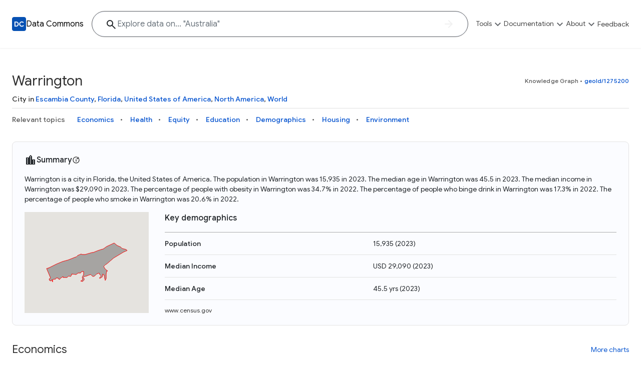

--- FILE ---
content_type: text/html; charset=utf-8
request_url: https://datacommons.org/place/geoId/1275200
body_size: 17776
content:
<!DOCTYPE html>

<html lang=en id=page-dc-places>

<head>
  
  
  <script async src="https://www.googletagmanager.com/gtag/js?id=G-KWSES5WXZE"></script>
  <script>
    window.dataLayer = window.dataLayer || [];
    function gtag() { dataLayer.push(arguments); }
    gtag('js', new Date());
    gtag('config', 'G-KWSES5WXZE', {
      client_storage: 'none',
      anonymize_ip: true,
      
      new_place_page: true,
      place_category: 'None',
      enable_stat_var_autocomplete: true,
      
    });
  </script>
  

  <title>Warrington - Data Commons</title>
  <meta http-equiv="Content-Type" content="text/html; charset=UTF-8" />
  <meta name="viewport" content="width=device-width, initial-scale=1, shrink-to-fit=no">

  
  <meta property="og:type" content="website" />
  
  <meta property="og:title" content="Warrington - Data Commons" />
  
  <meta property="twitter:card" content="summary" />
  <meta property="og:description" content="Data Commons aggregates and harmonizes global, open data, giving everyone the power to uncover insights with natural language questions" />
  <meta property="og:image" content="https://datacommons.org/images/dc-logo.png" />
  

  
  <link rel="icon" href="/images/favicon.png" type="image/png">
  
  <link href="https://fonts.googleapis.com/css2?family=Google+Sans:wght@300;400;500;700&family=Google+Sans+Text:wght@300;400;500;700&display=swap"
    rel="stylesheet">
  <link rel="stylesheet" href="https://fonts.googleapis.com/icon?family=Material+Icons+Outlined&display=block">
  <link rel="stylesheet" href=/css/core.min.css?t=15d87ee-None>
  
      <link rel="canonical" href="https://datacommons.org/place/geoId/1275200">
      <link rel="alternate" hreflang="x-default" href="https://datacommons.org/place/geoId/1275200">
      <link rel="alternate" hreflang="de" href="https://datacommons.org/place/geoId/1275200?hl=de">
      <link rel="alternate" hreflang="en" href="https://datacommons.org/place/geoId/1275200">
      <link rel="alternate" hreflang="es" href="https://datacommons.org/place/geoId/1275200?hl=es">
      <link rel="alternate" hreflang="fr" href="https://datacommons.org/place/geoId/1275200?hl=fr">
      <link rel="alternate" hreflang="hi" href="https://datacommons.org/place/geoId/1275200?hl=hi">
      <link rel="alternate" hreflang="it" href="https://datacommons.org/place/geoId/1275200?hl=it">
      <link rel="alternate" hreflang="ja" href="https://datacommons.org/place/geoId/1275200?hl=ja">
      <link rel="alternate" hreflang="ko" href="https://datacommons.org/place/geoId/1275200?hl=ko">
      <link rel="alternate" hreflang="ru" href="https://datacommons.org/place/geoId/1275200?hl=ru">

    <link rel="stylesheet" href=/css/place_page.min.css?t=15d87ee-None>

    
    <meta name="description" content="Statistics about economics, health, equity, crime, education, demographics, housing, and environment in Warrington." />
    

    
  
  
  <script>
    globalThis.isCustomDC = 0;
    globalThis.STAT_VAR_HIERARCHY_CONFIG = {"nodes": [{"dcid": "dc/g/Root"}]};
    globalThis.FEATURE_FLAGS = {"autocomplete": {"enabled": true}, "biomed_nl": {"enabled": false}, "data_overview": {"enabled": false}, "enable_stat_var_autocomplete": {"enabled": false}, "explore_result_header": {"enabled": true}, "follow_up_questions_ga": {"enabled": false}, "metadata_modal": {"enabled": true}, "page_overview_ga": {"enabled": false}, "vai_for_statvar_search": {"enabled": true}};
    globalThis.enableBQ = 1;
    globalThis.disableGoogleMaps = false;
  </script>
  <script>
    // This script is to allow embedding the website as an iframe and allow the
    // parent to request the iframe's URL. This is used by the /dev/diff tool.
    window.addEventListener('message', function(event) {
      // The parent should send a postMessage event.
      // MUST verify the origin to be autopush DC
      if (event.origin === 'https://autopush.datacommons.org') {
        // Send the iframe's URL back to the parent
        if (event.data === 'Request URL') {
          event.source.postMessage(
            { type: 'URLResponse', url: window.location.href },
            event.origin
          );
        }
      }
    });
  </script>
</head>

<body >

<div id="metadata-base" class="d-none"
  data-header="[{&#34;id&#34;: &#34;tools&#34;, &#34;label&#34;: &#34;Tools&#34;, &#34;ariaLabel&#34;: &#34;Show exploration tools&#34;, &#34;introduction&#34;: {&#34;description&#34;: &#34;Explore a variety of tools to visualize, analyze, and interact with the Data Commons knowledge graph and its extensive datasets&#34;}, &#34;primarySectionGroups&#34;: [{&#34;id&#34;: &#34;tools-0&#34;, &#34;items&#34;: [{&#34;title&#34;: &#34;Knowledge Graph&#34;, &#34;url&#34;: &#34;{browser.browser_main}&#34;, &#34;description&#34;: &#34;Explore what data is available and understand the graph structure&#34;}, {&#34;title&#34;: &#34;Statistical Variable Explorer&#34;, &#34;url&#34;: &#34;{tools.stat_var}&#34;, &#34;description&#34;: &#34;Explore statistical variable details including metadata and observations&#34;}, {&#34;title&#34;: &#34;Data Download Tool&#34;, &#34;url&#34;: &#34;{tools.download}&#34;, &#34;description&#34;: &#34;Download data for selected statistical variables&#34;}]}, {&#34;id&#34;: &#34;tools-1&#34;, &#34;items&#34;: [{&#34;title&#34;: &#34;Map Explorer&#34;, &#34;url&#34;: &#34;{tools.visualization}#visType=map&#34;, &#34;description&#34;: &#34;Study how a selected statistical variable can vary across geographic regions&#34;}, {&#34;title&#34;: &#34;Scatter Plot Explorer&#34;, &#34;url&#34;: &#34;{tools.visualization}#visType=scatter&#34;, &#34;description&#34;: &#34;Visualize the correlation between two statistical variables&#34;}, {&#34;title&#34;: &#34;Timelines Explorer&#34;, &#34;url&#34;: &#34;{tools.visualization}#visType=timeline&#34;, &#34;description&#34;: &#34;See trends over time for selected statistical variables&#34;}]}]}, {&#34;id&#34;: &#34;docs&#34;, &#34;label&#34;: &#34;Documentation&#34;, &#34;ariaLabel&#34;: &#34;Show documentation links&#34;, &#34;introduction&#34;: {&#34;description&#34;: &#34;Access in-depth tutorials, guides, and API references to unlock the full potential of Data Commons and integrate it into your projects&#34;}, &#34;primarySectionGroups&#34;: [{&#34;id&#34;: &#34;docs-0&#34;, &#34;items&#34;: [{&#34;title&#34;: &#34;Docs&#34;, &#34;url&#34;: &#34;https://docs.datacommons.org&#34;, &#34;description&#34;: &#34;Learn how to access and visualize Data Commons data: docs for the website, APIs, and more, for all users and needs&#34;}, {&#34;title&#34;: &#34;API&#34;, &#34;url&#34;: &#34;https://docs.datacommons.org/api&#34;, &#34;description&#34;: &#34;Access Data Commons data programmatically, using REST and Python APIs&#34;}]}, {&#34;id&#34;: &#34;docs-1&#34;, &#34;items&#34;: [{&#34;title&#34;: &#34;Tutorials&#34;, &#34;url&#34;: &#34;https://docs.datacommons.org/tutorials&#34;, &#34;description&#34;: &#34;Get familiar with the Data Commons Knowledge Graph and APIs using analysis examples in Google Colab notebooks written in Python&#34;}, {&#34;title&#34;: &#34;Contributions&#34;, &#34;url&#34;: &#34;https://docs.datacommons.org/contributing/&#34;, &#34;description&#34;: &#34;Become part of Data Commons by contributing data, tools, educational materials, or sharing your analysis and insights. Collaborate and help expand the Data Commons Knowledge Graph&#34;}]}]}, {&#34;id&#34;: &#34;about&#34;, &#34;label&#34;: &#34;About&#34;, &#34;ariaLabel&#34;: &#34;Show about links&#34;, &#34;introduction&#34;: {&#34;description&#34;: &#34;Data Commons is an initiative from Google. Explore diverse data, learn to use its tools through Python examples, and stay updated on the latest news and research&#34;}, &#34;primarySectionGroups&#34;: [{&#34;id&#34;: &#34;about-0&#34;, &#34;items&#34;: [{&#34;title&#34;: &#34;Why Data Commons&#34;, &#34;url&#34;: &#34;{static.about}&#34;, &#34;description&#34;: &#34;Discover why Data Commons is revolutionizing data access and analysis. Learn how its unified Knowledge Graph empowers you to explore diverse, standardized data&#34;}, {&#34;title&#34;: &#34;Data Sources&#34;, &#34;url&#34;: &#34;{static.data}&#34;, &#34;description&#34;: &#34;Get familiar with the data available in Data Commons&#34;}]}, {&#34;id&#34;: &#34;about-1&#34;, &#34;items&#34;: [{&#34;title&#34;: &#34;FAQ&#34;, &#34;url&#34;: &#34;{static.faq}&#34;, &#34;description&#34;: &#34;Find quick answers to common questions about Data Commons, its usage, data sources, and available resources&#34;}, {&#34;title&#34;: &#34;Blog&#34;, &#34;url&#34;: &#34;https://blog.datacommons.org/&#34;, &#34;description&#34;: &#34;Stay up-to-date with the latest news, updates, and insights from the Data Commons team. Explore new features, research, and educational content related to the project&#34;}]}]}, {&#34;id&#34;: &#34;feedback&#34;, &#34;label&#34;: &#34;Feedback&#34;, &#34;ariaLabel&#34;: &#34;Give feedback&#34;, &#34;url&#34;: &#34;{feedback-prefill}&#34;, &#34;exposeInMobileBanner&#34;: true}]"
  data-footer="[{&#34;label&#34;: &#34;Tools&#34;, &#34;subMenu&#34;: [{&#34;href&#34;: &#34;{place.place_explorer}&#34;, &#34;label&#34;: &#34;Place Explorer&#34;}, {&#34;href&#34;: &#34;{browser.browser_main}&#34;, &#34;label&#34;: &#34;Knowledge Graph&#34;}, {&#34;href&#34;: &#34;{tools.visualization}#visType=timeline&#34;, &#34;label&#34;: &#34;Timelines Explorer&#34;}, {&#34;href&#34;: &#34;{tools.visualization}#visType=scatter&#34;, &#34;label&#34;: &#34;Scatter Plot Explorer&#34;}, {&#34;href&#34;: &#34;{tools.visualization}#visType=map&#34;, &#34;label&#34;: &#34;Map Explorer&#34;}, {&#34;href&#34;: &#34;{tools.stat_var}&#34;, &#34;label&#34;: &#34;Statistical Variable Explorer&#34;}, {&#34;href&#34;: &#34;{tools.download}&#34;, &#34;label&#34;: &#34;Data Download Tool&#34;}]}, {&#34;label&#34;: &#34;Documentation&#34;, &#34;subMenu&#34;: [{&#34;href&#34;: &#34;https://docs.datacommons.org&#34;, &#34;label&#34;: &#34;Documentation&#34;}, {&#34;href&#34;: &#34;https://docs.datacommons.org/api&#34;, &#34;label&#34;: &#34;APIs&#34;}, {&#34;hide&#34;: true, &#34;href&#34;: &#34;https://docs.datacommons.org/bigquery&#34;, &#34;label&#34;: &#34;BigQuery&#34;}, {&#34;href&#34;: &#34;https://docs.datacommons.org/tutorials&#34;, &#34;label&#34;: &#34;Tutorials&#34;}, {&#34;href&#34;: &#34;https://docs.datacommons.org/contributing/&#34;, &#34;label&#34;: &#34;Contribute&#34;}, {&#34;href&#34;: &#34;http://github.com/datacommonsorg&#34;, &#34;label&#34;: &#34;Github Repository&#34;}]}, {&#34;label&#34;: &#34;Data Commons&#34;, &#34;subMenu&#34;: [{&#34;href&#34;: &#34;{static.about}&#34;, &#34;label&#34;: &#34;About Data Commons&#34;}, {&#34;href&#34;: &#34;https://blog.datacommons.org/&#34;, &#34;label&#34;: &#34;Blog&#34;}, {&#34;href&#34;: &#34;https://docs.datacommons.org/datasets/&#34;, &#34;label&#34;: &#34;Data Sources&#34;}, {&#34;href&#34;: &#34;{static.feedback}&#34;, &#34;label&#34;: &#34;Feedback&#34;}, {&#34;href&#34;: &#34;{static.faq}&#34;, &#34;label&#34;: &#34;Frequently Asked Questions&#34;}]}]"
  data-logo-path="/images/dc-logo.svg"
  data-logo-width="28px"
  data-name="Data Commons"
  data-show-disaster=""
  data-show-sustainability=""
  data-hide-header-search-bar=""
  data-ga-value-search-source=""
  data-search-bar-hash-mode=""
  data-hide-full-footer=""
  data-hide-sub-footer=""
  data-subfooter-extra=""
  data-brand-logo-light=""
  data-locale="en"
  data-sample-questions="[{&#34;category&#34;: &#34;Sustainability&#34;, &#34;questions&#34;: [&#34;Which counties in the US have the most smoke pollution?&#34;, &#34;Which countries have the most greenhouse gas emissions?&#34;, &#34;What is the solar energy consumption around the world?&#34;]}, {&#34;category&#34;: &#34;Economics&#34;, &#34;questions&#34;: [&#34;Tell me about the economy in Brazil.&#34;, &#34;Show me the breakdown of businesses by industry type in the US.&#34;, &#34;What is the GDP of New Zealand?&#34;]}, {&#34;category&#34;: &#34;Equity&#34;, &#34;questions&#34;: [&#34;Which countries have the lowest Gini index?&#34;, &#34;Which counties in the US have the highest rates of uninsured?&#34;, &#34;What about health equity in Florida?&#34;]}, {&#34;category&#34;: &#34;Education, housing and commute&#34;, &#34;questions&#34;: [&#34;When were the houses in NYC built?&#34;, &#34;Which countries have the highest college-educated population in the world?&#34;, &#34;How much time do people in San Francisco spend commuting?&#34;]}, {&#34;category&#34;: &#34;Demographics&#34;, &#34;questions&#34;: [&#34;Demographics around the world&#34;, &#34;What is the age distribution in the USA?&#34;, &#34;Which state in the US has the most Spanish speakers?&#34;]}, {&#34;category&#34;: &#34;Health&#34;, &#34;questions&#34;: [&#34;How does life expectancy vary across countries in Africa?&#34;, &#34;What is the prevalence of asthma across California counties?&#34;, &#34;Have mortality rates decreased over the years in India?&#34;]}]"
>
</div>



<div id="metadata-labels" class="d-none">
  
  
<div data-label="Data Commons" data-value="Data Commons"></div>


  
  
<div data-label="Back to homepage" data-value="Back to homepage"></div>


  
<div data-label="Show site navigation" data-value="Show site navigation"></div>

  
<div data-label="Show exploration tools" data-value="Show exploration tools"></div>

  
<div data-label="Explore" data-value="Explore"></div>


  
  
<div data-label="Place Explorer" data-value="Place Explorer"></div>


  
  
<div data-label="Knowledge Graph" data-value="Knowledge Graph"></div>


  
  
<div data-label="Timelines Explorer" data-value="Timelines Explorer"></div>


  
  
<div data-label="Scatter Plot Explorer" data-value="Scatter Plot Explorer"></div>


  
  
<div data-label="Map Explorer" data-value="Map Explorer"></div>


  
  
<div data-label="Statistical Variable Explorer" data-value="Statistical Variable Explorer"></div>


  
  
<div data-label="Data Download Tool" data-value="Data Download Tool"></div>


  
  
<div data-label="Natural Disaster Dashboard" data-value="Natural Disaster Dashboard"></div>


  
  
<div data-label="Sustainability Explorer" data-value="Sustainability Explorer"></div>


  
  
<div data-label="Show documentation links" data-value="Show documentation links"></div>


  
  
<div data-label="Documentation" data-value="Documentation"></div>


  
  
<div data-label="APIs" data-value="APIs"></div>


  
  
<div data-label="BigQuery" data-value="BigQuery"></div>


  
  
<div data-label="Tutorials" data-value="Tutorials"></div>


  
  
<div data-label="Contribute" data-value="Contribute"></div>


  
  
<div data-label="Github Repository" data-value="Github Repository"></div>


  
<div data-label="Show about links" data-value="Show about links"></div>

  
<div data-label="About" data-value="About"></div>


  
  
<div data-label="About Data Commons" data-value="About Data Commons"></div>


  
  
<div data-label="Blog" data-value="Blog"></div>


  
  
<div data-label="Data Sources" data-value="Data Sources"></div>


  
  
<div data-label="FAQ" data-value="FAQ"></div>


  
  
<div data-label="Frequently Asked Questions" data-value="Frequently Asked Questions"></div>


  
  
<div data-label="Feedback" data-value="Feedback"></div>


  
  
<div data-label="Tools" data-value="Tools"></div>


  
  
<div data-label="An initiative from" data-value="An initiative from"></div>


  
  
<div data-label="Terms and Conditions" data-value="Terms and Conditions"></div>


  
  
<div data-label="Privacy Policy" data-value="Privacy Policy"></div>


  
  
<div data-label="Disclaimers" data-value="Disclaimers"></div>

</div>






<div id="metadata-routes" class="d-none">
  
    <div data-route="static.homepage" data-value="/"></div>
  
    <div data-route="place.place_explorer" data-value="/place"></div>
  
    <div data-route="browser.browser_main" data-value="/browser/"></div>
  
    <div data-route="tools.visualization" data-value="/tools/visualization"></div>
  
    <div data-route="tools.stat_var" data-value="/tools/statvar"></div>
  
    <div data-route="tools.download" data-value="/tools/download"></div>
  
    <div data-route="static.about" data-value="/about"></div>
  
    <div data-route="static.build" data-value="/build"></div>
  
    <div data-route="static.data" data-value="/data"></div>
  
    <div data-route="static.feedback" data-value="/feedback"></div>
  
    <div data-route="static.faq" data-value="/faq"></div>
  
  <div data-route="feedback-prefill" data-value="https://docs.google.com/forms/d/e/1FAIpQLSdo_IpV4rlQzDcSZOBOnXLlJDSFv_lFU7j8m2_i1ctRCP3HGw/viewform?usp=pp_url&entry.871991796=/place/geoId/1275200"></div>
</div>



<script src=/queryStore.js?t=15d87ee-None async></script>
<script src=/base.js?t=15d87ee-None async></script>

<div id="main">
  <header id="main-header">
  </header>
  <main id="dc-places" class="main-content">
    
  <div id="body">
    <div id="page-metadata"
      style="display:none;"
      data-place-dcid="geoId/1275200"
      data-place-name="Warrington"
    ></div>
    <div id="plage-page-main" class="container">
      <div id="place-page-content" class="page-content-container">
      </div>
    </div>
  </div>
  
  </main>
  <footer id="main-footer"></footer>
</div>


<script src="https://ajax.googleapis.com/ajax/libs/jquery/3.5.1/jquery.min.js"></script>
<script src="https://maxcdn.bootstrapcdn.com/bootstrap/4.0.0/js/bootstrap.min.js"
  integrity="sha384-JZR6Spejh4U02d8jOt6vLEHfe/JQGiRRSQQxSfFWpi1MquVdAyjUar5+76PVCmYl"
  crossorigin="anonymous"></script>

  <script src=/place.js?t=15d87ee-None></script>
  <script src="https://maps.googleapis.com/maps/api/js?key=AIzaSyBcw5jpXiBSytNm8-iHSzgn6syAD7fd4hw&libraries=places&language=en&loading=async" async
    defer></script>
  
</body>

</html>